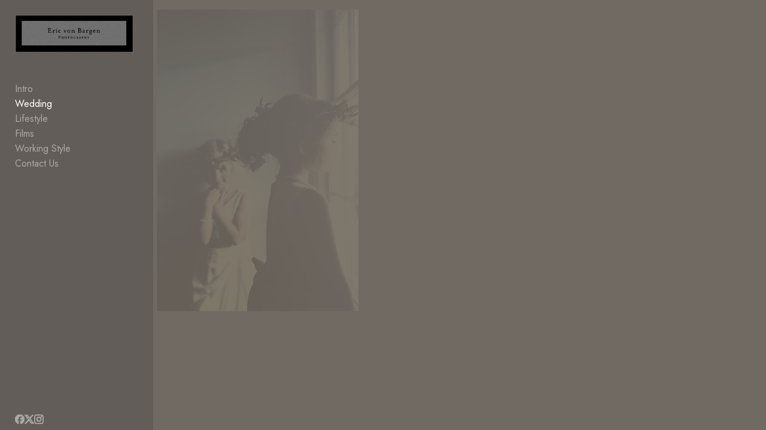

--- FILE ---
content_type: text/css; charset=utf-8
request_url: https://fonts.googleapis.com/css2?family=Hanken+Grotesk:wght@200;400;600&display=swap
body_size: -90
content:
/* cyrillic-ext */
@font-face {
  font-family: 'Hanken Grotesk';
  font-style: normal;
  font-weight: 200;
  font-display: swap;
  src: url(https://fonts.gstatic.com/s/hankengrotesk/v12/ieVn2YZDLWuGJpnzaiwFXS9tYtpQ59CxCis4UvI.woff2) format('woff2');
  unicode-range: U+0460-052F, U+1C80-1C8A, U+20B4, U+2DE0-2DFF, U+A640-A69F, U+FE2E-FE2F;
}
/* vietnamese */
@font-face {
  font-family: 'Hanken Grotesk';
  font-style: normal;
  font-weight: 200;
  font-display: swap;
  src: url(https://fonts.gstatic.com/s/hankengrotesk/v12/ieVn2YZDLWuGJpnzaiwFXS9tYtpS59CxCis4UvI.woff2) format('woff2');
  unicode-range: U+0102-0103, U+0110-0111, U+0128-0129, U+0168-0169, U+01A0-01A1, U+01AF-01B0, U+0300-0301, U+0303-0304, U+0308-0309, U+0323, U+0329, U+1EA0-1EF9, U+20AB;
}
/* latin-ext */
@font-face {
  font-family: 'Hanken Grotesk';
  font-style: normal;
  font-weight: 200;
  font-display: swap;
  src: url(https://fonts.gstatic.com/s/hankengrotesk/v12/ieVn2YZDLWuGJpnzaiwFXS9tYtpT59CxCis4UvI.woff2) format('woff2');
  unicode-range: U+0100-02BA, U+02BD-02C5, U+02C7-02CC, U+02CE-02D7, U+02DD-02FF, U+0304, U+0308, U+0329, U+1D00-1DBF, U+1E00-1E9F, U+1EF2-1EFF, U+2020, U+20A0-20AB, U+20AD-20C0, U+2113, U+2C60-2C7F, U+A720-A7FF;
}
/* latin */
@font-face {
  font-family: 'Hanken Grotesk';
  font-style: normal;
  font-weight: 200;
  font-display: swap;
  src: url(https://fonts.gstatic.com/s/hankengrotesk/v12/ieVn2YZDLWuGJpnzaiwFXS9tYtpd59CxCis4.woff2) format('woff2');
  unicode-range: U+0000-00FF, U+0131, U+0152-0153, U+02BB-02BC, U+02C6, U+02DA, U+02DC, U+0304, U+0308, U+0329, U+2000-206F, U+20AC, U+2122, U+2191, U+2193, U+2212, U+2215, U+FEFF, U+FFFD;
}
/* cyrillic-ext */
@font-face {
  font-family: 'Hanken Grotesk';
  font-style: normal;
  font-weight: 400;
  font-display: swap;
  src: url(https://fonts.gstatic.com/s/hankengrotesk/v12/ieVn2YZDLWuGJpnzaiwFXS9tYtpQ59CxCis4UvI.woff2) format('woff2');
  unicode-range: U+0460-052F, U+1C80-1C8A, U+20B4, U+2DE0-2DFF, U+A640-A69F, U+FE2E-FE2F;
}
/* vietnamese */
@font-face {
  font-family: 'Hanken Grotesk';
  font-style: normal;
  font-weight: 400;
  font-display: swap;
  src: url(https://fonts.gstatic.com/s/hankengrotesk/v12/ieVn2YZDLWuGJpnzaiwFXS9tYtpS59CxCis4UvI.woff2) format('woff2');
  unicode-range: U+0102-0103, U+0110-0111, U+0128-0129, U+0168-0169, U+01A0-01A1, U+01AF-01B0, U+0300-0301, U+0303-0304, U+0308-0309, U+0323, U+0329, U+1EA0-1EF9, U+20AB;
}
/* latin-ext */
@font-face {
  font-family: 'Hanken Grotesk';
  font-style: normal;
  font-weight: 400;
  font-display: swap;
  src: url(https://fonts.gstatic.com/s/hankengrotesk/v12/ieVn2YZDLWuGJpnzaiwFXS9tYtpT59CxCis4UvI.woff2) format('woff2');
  unicode-range: U+0100-02BA, U+02BD-02C5, U+02C7-02CC, U+02CE-02D7, U+02DD-02FF, U+0304, U+0308, U+0329, U+1D00-1DBF, U+1E00-1E9F, U+1EF2-1EFF, U+2020, U+20A0-20AB, U+20AD-20C0, U+2113, U+2C60-2C7F, U+A720-A7FF;
}
/* latin */
@font-face {
  font-family: 'Hanken Grotesk';
  font-style: normal;
  font-weight: 400;
  font-display: swap;
  src: url(https://fonts.gstatic.com/s/hankengrotesk/v12/ieVn2YZDLWuGJpnzaiwFXS9tYtpd59CxCis4.woff2) format('woff2');
  unicode-range: U+0000-00FF, U+0131, U+0152-0153, U+02BB-02BC, U+02C6, U+02DA, U+02DC, U+0304, U+0308, U+0329, U+2000-206F, U+20AC, U+2122, U+2191, U+2193, U+2212, U+2215, U+FEFF, U+FFFD;
}
/* cyrillic-ext */
@font-face {
  font-family: 'Hanken Grotesk';
  font-style: normal;
  font-weight: 600;
  font-display: swap;
  src: url(https://fonts.gstatic.com/s/hankengrotesk/v12/ieVn2YZDLWuGJpnzaiwFXS9tYtpQ59CxCis4UvI.woff2) format('woff2');
  unicode-range: U+0460-052F, U+1C80-1C8A, U+20B4, U+2DE0-2DFF, U+A640-A69F, U+FE2E-FE2F;
}
/* vietnamese */
@font-face {
  font-family: 'Hanken Grotesk';
  font-style: normal;
  font-weight: 600;
  font-display: swap;
  src: url(https://fonts.gstatic.com/s/hankengrotesk/v12/ieVn2YZDLWuGJpnzaiwFXS9tYtpS59CxCis4UvI.woff2) format('woff2');
  unicode-range: U+0102-0103, U+0110-0111, U+0128-0129, U+0168-0169, U+01A0-01A1, U+01AF-01B0, U+0300-0301, U+0303-0304, U+0308-0309, U+0323, U+0329, U+1EA0-1EF9, U+20AB;
}
/* latin-ext */
@font-face {
  font-family: 'Hanken Grotesk';
  font-style: normal;
  font-weight: 600;
  font-display: swap;
  src: url(https://fonts.gstatic.com/s/hankengrotesk/v12/ieVn2YZDLWuGJpnzaiwFXS9tYtpT59CxCis4UvI.woff2) format('woff2');
  unicode-range: U+0100-02BA, U+02BD-02C5, U+02C7-02CC, U+02CE-02D7, U+02DD-02FF, U+0304, U+0308, U+0329, U+1D00-1DBF, U+1E00-1E9F, U+1EF2-1EFF, U+2020, U+20A0-20AB, U+20AD-20C0, U+2113, U+2C60-2C7F, U+A720-A7FF;
}
/* latin */
@font-face {
  font-family: 'Hanken Grotesk';
  font-style: normal;
  font-weight: 600;
  font-display: swap;
  src: url(https://fonts.gstatic.com/s/hankengrotesk/v12/ieVn2YZDLWuGJpnzaiwFXS9tYtpd59CxCis4.woff2) format('woff2');
  unicode-range: U+0000-00FF, U+0131, U+0152-0153, U+02BB-02BC, U+02C6, U+02DA, U+02DC, U+0304, U+0308, U+0329, U+2000-206F, U+20AC, U+2122, U+2191, U+2193, U+2212, U+2215, U+FEFF, U+FFFD;
}


--- FILE ---
content_type: application/javascript
request_url: https://evbphoto.net/gallery-scripts/neon-gallery-main-v260128-006.js
body_size: 22696
content:
// ========================================
// NEON GALLERY MAIN - VERSION 260128-006
// ========================================
// Date: 2026-01-28 at 18:22:20
// Description: y
// ========================================
// Version Log:
// - Version bump for deployment
// - y
// ========================================

(async function() {
    console.log('=== NEON GALLERY MAIN LOADED ===');
    console.log('GALLERY VERSION: 260128-006');
    console.log('Timestamp:', new Date().toISOString());
    
    window.neonGalleryState = window.neonGalleryState || {};
    window.neonGalleryState.mainInitPromise = null;

   // Asynchronously check for editor mode and wait for DOM ready
const checkEditorModeAsync = async () => {
    // Wait for DOM to be ready if needed
    if (document.readyState === 'loading') {
      await new Promise(resolve => {
        document.addEventListener('DOMContentLoaded', resolve);
      });
    }
    
    // Wait for Parameters to be defined if needed
    if (!window.Parameters) {
      // Use a short timeout loop with a maximum wait time
      const maxWait = 1000;
      const startTime = performance.now();
      while (!window.Parameters) {
        if (performance.now() - startTime > maxWait) {
          console.log('Timeout waiting for Parameters, continuing without it');
          window.Parameters = {};
          break;
        }
        await new Promise(resolve => setTimeout(resolve, 20));
      }
    }
    
    // Initialize if needed
    window.Parameters = window.Parameters || {};
    
    // Only check if not already set
    if (window.Parameters.isInEditor === undefined) {
      // Check meta tag for inline value
      const editorMeta = document.querySelector('meta[name="hydra-editor-mode"]');
      if (editorMeta && editorMeta.content === 'true') {
        console.log('Hydra editor mode detected from meta tag');
        window.Parameters.isInEditor = true;
      } else if (window.Parameters.isHydra) {
        // Default to false for Hydra environment if not explicitly set
        window.Parameters.isInEditor = false;
      }
      
      // Check URL params as additional source
      const urlParams = new URLSearchParams(window.location.search);
      if (urlParams.get('editor') === 'true' || urlParams.get('isEditor') === 'true') {
        console.log('Editor mode detected from URL parameters');
        window.Parameters.isInEditor = true;
      }
      
      console.log('Editor mode check completed:', { isInEditor: window.Parameters.isInEditor });
    }
    
    return window.Parameters.isInEditor;
  };
  
  // Use the async function at the beginning
  await checkEditorModeAsync();


    function isHydraEnvironment() {
        console.log('Running Hydra environment detection');
        
        // Check for explicit Hydra flags - most reliable
        if (window.isHydraEnvironment === true || window.Parameters?.isHydra === true) {
          console.log('Explicit Hydra flag detected');
          return true;
        }
        
        // Check for site ID in various locations - strong indicator
        const hasSiteId = !!(
          window.Parameters?.siteId || 
          window.Parameters?.SiteId || 
          window.siteId || 
          document.querySelector('meta[name="hydra-site-id"]')?.getAttribute('content')
        );
        
        if (hasSiteId) {
          console.log('Site ID detected, confirming Hydra environment');
          return true;
        }
        
        // Check for Hydra auth token - strong indicator
        const hasAuthToken = !!(
          document.querySelector('meta[name="hydra-auth-token"]') || 
          localStorage.getItem('hydra_auth_token')
        );
        
        if (hasAuthToken) {
          console.log('Hydra auth token detected');
          return true;
        }
        
        // List of known Hydra domains
        const hydraDomains = ['hydra.press', 'pub.neonsky.com', 'neonsky.app', 'preview.neonsky.app'];
        
        // Check if current domain is in the list of Hydra domains
        const isHydraDomain = hydraDomains.some(domain => window.location.hostname.includes(domain));
        
        // Check URL parameters for explicit Hydra flags
        const urlParams = new URLSearchParams(window.location.search);
        const hasHydraUrlParam = urlParams.get('isHydra') === 'true' || urlParams.get('forceHydra') === 'true';
        
        // Check for Hydra flag in Parameters object
        const hasHydraFlag = window.Parameters?.isHydra === true || 
                            window.Parameters?.forceHydra === true;
        
        // Force detection via localStorage (for development/testing)
        const forceHydra = localStorage.getItem('force-hydra-env') === 'true';
        
        // Check for specific Hydra URL patterns
        const hasHydraUrlPattern = (window.location.pathname.includes('/gallery/') && isHydraDomain);
                                
        // Check for Hydra initialization parameters
        const hasHydraParams = window.location.search.includes('initialPageUuid') &&
                               window.location.search.includes('siteId');
        
        // For debugging
        console.log('Hydra detection details:', {
          hasSiteId,
          hasAuthToken,
          isHydraDomain,
          hasHydraUrlParam,
          hasHydraFlag,
          forceHydra,
          hasHydraUrlPattern,
          hasHydraParams,
          hostname: window.location.hostname,
          pathname: window.location.pathname,
          parameters: window.Parameters,
          search: window.location.search,
          siteId: window.Parameters?.siteId || window.siteId || document.querySelector('meta[name="hydra-site-id"]')?.getAttribute('content') || 'Not available'
        });
        
        // Consider it a Hydra environment if ANY of these conditions are true
        const result = hasSiteId || hasAuthToken || isHydraDomain || hasHydraUrlParam || hasHydraFlag || 
                      forceHydra || hasHydraUrlPattern || hasHydraParams;
        
        console.log('Is Hydra environment:', result);
        
        return result;
      }
  
  const coerceBoolean = (value) => {
    if (value === undefined || value === null) return undefined;
    if (typeof value === 'boolean') return value;
    if (typeof value === 'string') {
      const normalized = value.trim().toLowerCase();
      if (['true', '1', 'yes', 'on'].includes(normalized)) return true;
      if (['false', '0', 'no', 'off'].includes(normalized)) return false;
    }
    return Boolean(value);
  };

  const coerceNumber = (value) => {
    if (value === undefined || value === null || value === '') return undefined;
    if (typeof value === 'number') return Number.isFinite(value) ? value : undefined;
    const parsed = Number(value);
    return Number.isFinite(parsed) ? parsed : undefined;
  };

  function normalizeLayoutSettings(settings) {
    if (!settings || typeof settings !== 'object') return;

    if (!settings.layout || typeof settings.layout !== 'object') {
      settings.layout = {};
    }

    const layout = settings.layout;

    const layoutSelection = settings.layoutSelection !== undefined ? settings.layoutSelection : layout.selection;
    if (layoutSelection !== undefined) {
      settings.layoutSelection = layoutSelection;
      layout.selection = layoutSelection;
    }

    const layoutType = settings.layoutType !== undefined ? settings.layoutType : layout.type;
    if (layoutType !== undefined) {
      settings.layoutType = layoutType;
      layout.type = layoutType;
    }

    const columns = coerceNumber(settings.columns !== undefined ? settings.columns : layout.columns);
    if (columns !== undefined) {
      settings.columns = columns;
      layout.columns = columns;
    }

    const spacingSource = settings.spacing !== undefined ? settings.spacing : layout.spacing;
    if (spacingSource !== undefined) {
      const spacingNumber = coerceNumber(spacingSource);
      const finalSpacing = spacingNumber !== undefined ? spacingNumber : spacingSource;
      settings.spacing = finalSpacing;
      layout.spacing = finalSpacing;
    }

    const useRowsLayoutSource = settings.useRowsLayout !== undefined ? settings.useRowsLayout : layout.useRowsLayout;
    if (useRowsLayoutSource !== undefined) {
      const useRowsLayout = coerceBoolean(useRowsLayoutSource);
      settings.useRowsLayout = useRowsLayout;
      layout.useRowsLayout = useRowsLayout;
    }

    const itemsPerRow = coerceNumber(settings.itemsPerRow !== undefined ? settings.itemsPerRow : layout.itemsPerRow);
    if (itemsPerRow !== undefined) {
      settings.itemsPerRow = itemsPerRow;
      layout.itemsPerRow = itemsPerRow;
    }
  }

  // Helper to get auth token from meta tag - only called when needed
  function getHydraAuthToken() {
    const tokenMeta = document.querySelector('meta[name="hydra-auth-token"]');
    return tokenMeta ? tokenMeta.getAttribute('content') : null;
  }
  
  // Check if user is authenticated for editing in Hydra
  function isHydraAuthenticatedForEditing() {
    // Only check for token when explicitly called (not on page load)
    return isHydraEnvironment() && !!getHydraAuthToken();
  }


  function updateEditorMode(isEditor, authToken) {
    console.log('Updating editor mode:', { isEditor, hasToken: !!authToken });
    
    // Update window.Parameters
    if (window.Parameters) {
      const oldEditorMode = window.Parameters.isInEditor;
      window.Parameters.isInEditor = !!isEditor;
      
      // Only proceed if there's an actual change in editor mode
      if (oldEditorMode !== window.Parameters.isInEditor) {
        console.log(`Editor mode changed from ${oldEditorMode} to ${window.Parameters.isInEditor}`);
        
        // Store auth token if provided
        if (authToken) {
          // Store token in meta tag for other components to access
          let tokenMeta = document.querySelector('meta[name="hydra-auth-token"]');
          if (!tokenMeta) {
            tokenMeta = document.createElement('meta');
            tokenMeta.name = 'hydra-auth-token';
            document.head.appendChild(tokenMeta);
          }
          tokenMeta.content = authToken;
        }
        
        // Update editor button visibility
        const editorButton = document.getElementById('editorButton');
        if (editorButton) {
          editorButton.style.display = isEditor ? 'flex' : 'none';
        } else if (isEditor) {
          // Create editor button if it doesn't exist
          createEditorButton();
        }
      }
    }
  }
  
  // Listen for messages from parent frame
  window.addEventListener('message', function(event) {
    // You might want to verify the origin for security
    
    if (event.data && event.data.type === 'hydra-editor-mode') {
      // Update editor mode based on message
      updateEditorMode(event.data.isInEditor, event.data.authToken);
    }
  });
  
  // Notify parent when gallery is ready (if in an iframe)
  if (window.self !== window.top) {
    // We're in an iframe
    window.parent.postMessage({
      type: 'gallery-ready'
    }, '*');
    
    console.log('Sent gallery-ready message to parent');
  }

    // Initialize state if not exists
    window.neonGalleryState = window.neonGalleryState || {
        initialized: false,
        initializing: false,
        layout: {},
        resources: {}
    };

    // Verify container exists
    const container = document.getElementById('neon-gallery-container');
    if (!container) {
        console.error('Gallery container not found');
        return;
    }

    function createEditorButton() {
        // If we're in the Hydra environment, we need to use a different method
        const isHydraEnv = isHydraEnvironment();
        
        const svgCode = `
          <svg width="20" height="20" viewBox="0 0 24 24" fill="none" xmlns="http://www.w3.org/2000/svg">
            <path d="M9 5H7C5.89543 5 5 5.89543 5 7V19C5 20.1046 5.89543 21 7 21H9M15 5H17C18.1046 5 19 5.89543 19 7V9" stroke="#FFFFFF" stroke-width="2" stroke-linecap="round" stroke-linejoin="round"/>
            <path d="M14.902 20.3343L12.7153 20.7716L13.1526 18.585C13.1914 18.3914 13.2865 18.2136 13.4261 18.074L17.5 14L19.5 12L21.4869 13.9869L19.4869 15.9869L15.413 20.0608C15.2734 20.2004 15.0956 20.2956 14.902 20.3343Z" stroke="#FFFFFF" stroke-width="2" stroke-linecap="round" stroke-linejoin="round"/>
            <path d="M9 5C9 3.89543 9.89543 3 11 3H13C14.1046 3 15 3.89543 15 5V7H9V5Z" stroke="#FFFFFF" stroke-width="2" stroke-linecap="round" stroke-linejoin="round"/>
          </svg>
        `;
      
        const editorButton = document.createElement('div');
        editorButton.id = 'editorButton';
        editorButton.style.position = 'fixed';
        // Position below Horizontal Menu header if it exists, otherwise at 60vh
        const isHorizontalMenu = document.body.classList.contains('menu-layout-horizontal');
        let headerHeight = '60vh'; // Default fallback for non-horizontal layouts
        
        if (isHorizontalMenu) {
            // Get the actual computed height of the mobile header
            const mobileHeader = document.querySelector('.mobile-header');
            if (mobileHeader) {
                const computedHeight = window.getComputedStyle(mobileHeader).height;
                headerHeight = computedHeight || '60px'; // Fallback to 60px if computed height is invalid
            } else {
                // Fallback: try to get CSS variable value
                const cssVar = getComputedStyle(document.documentElement).getPropertyValue('--mobile-header-height');
                headerHeight = cssVar ? cssVar.trim() : '60px';
            }
        }
        
        editorButton.style.top = headerHeight;
        editorButton.style.right = '22px';
        editorButton.style.cursor = 'pointer';
        editorButton.style.display = 'none'; // Start hidden, will be controlled by visibility logic
        editorButton.style.zIndex = '100003'; // Above autoplay lightbox elements (z-index 100001-100002)
        editorButton.style.backgroundColor = '#888888'; // Darker grey to match other edit icons
        editorButton.style.padding = '8px'; // Match main edit icon padding
        editorButton.style.border = 'none'; // No border
        editorButton.style.borderRadius = '0px'; // Square corners
        editorButton.style.width = '36px'; // Match main edit icon size
        editorButton.style.height = '36px'; // Match main edit icon size
        editorButton.style.alignItems = 'center'; // Center vertically
        editorButton.style.justifyContent = 'center'; // Center horizontally
        editorButton.style.transition = 'background-color 0.2s ease'; // Smooth hover transition
        editorButton.style.boxSizing = 'border-box'; // Ensure padding is included in dimensions
        editorButton.innerHTML = svgCode;
      
        // Make sure the click handler works in Hydra environment
        editorButton.addEventListener('click', function() {
          console.log('Editor button clicked');
          
          // In Hydra environment, we might need a different approach
          if (isHydraEnv) {
            const authToken = getHydraAuthToken();
            console.log('Opening options with Hydra auth:', { 
              hasAuthToken: !!authToken 
            });
            
            // Make sure we have the auth token before proceeding
            if (!authToken) {
              console.warn('No auth token available for options panel');
              // We might need to request auth from parent frame
              if (window.self !== window.top) {
                window.parent.postMessage({
                  type: 'request-auth-token'
                }, '*');
                return;
              }
            }
          }
          
          // Open options panel with whatever method is available
          if (typeof window.openOptionsOverlay === 'function') {
            window.openOptionsOverlay();
          } else if (typeof window.showOptionsPanel === 'function') {
            window.showOptionsPanel();
          } else {
            console.error('No method available to open options panel');
          }
        });
      
        // Insert the editor button into the gallery wrapper or body
        const galleryWrapper = document.querySelector('.gallery-wrapper');
        if (galleryWrapper) {
          galleryWrapper.appendChild(editorButton);
        } else {
          document.body.appendChild(editorButton);
        }
        
        console.log('Editor button created, visible:', window.Parameters?.isInEditor);
        return editorButton;
      }



    // Wait for DWB widget registration
    await new Promise(resolve => setTimeout(resolve, 100));

    // Required third-party dependencies
function loadScript(src, timeout = 10000) {
    console.log(`Starting script load: ${src}`);
    return new Promise((resolve, reject) => {
        const script = document.createElement('script');
        script.src = src;
        
        // Add timeout
        const timeoutId = setTimeout(() => {
            console.warn(`Script load timeout: ${src}`);
            reject(new Error(`Script load timed out: ${src}`));
        }, timeout);

        script.onload = () => {
            console.log(`Script loaded successfully: ${src}`);
            clearTimeout(timeoutId);
            resolve();
        };

        script.onerror = (error) => {
            console.error(`Script load error: ${src}`, error);
            clearTimeout(timeoutId);
            reject(error);
        };

        document.head.appendChild(script);
    });
}

    console.error('🔍 BEFORE line 361 - window.neonGalleryConfig.isPerma:', window.neonGalleryConfig?.isPerma, 'permaURL:', window.neonGalleryConfig?.permaURL);
    
    // Capture values before overwriting
    const preservedIsPerma = window.neonGalleryConfig?.isPerma;
    const preservedPermaURL = window.neonGalleryConfig?.permaURL;
    const preservedTxId = window.neonGalleryConfig?.txId;
    
    window.neonGalleryConfig = {
        useData: true,
        useCDN: true,
        version: 'dev',
        forceReload: false,
        isPerma: preservedIsPerma || false,
        permaURL: preservedPermaURL || '',
        txId: preservedTxId || '',
        embedJSON: `{
            "layoutType": "grid",
            "manualCollectionName": "mod",
            "spacing": 3.9,
            "showDescription": true,
            "showTextBlock": false,
            "columns": 3,
            "navigationMode": "dynamicCursor",
            "fixedHeroImage": false,
            "lightboxOnMobile": false,
            "fadeDuration": 500,
            "fadeInDuration": 100,
            "descriptionTextColor": "0, 0, 0",
            "gridImageOverlayColor": "48, 166, 84",
            "gridImageOverlayOpacity": 0.6,
            "lightboxBgColor": "255, 255, 255",
            "lightboxBgOpacity": 1,
            "lightboxCloseColor": "54, 54, 54",
            "lightboxArrowColor": "255, 255, 255",
            "useTitles": true,
            "useLinks": false,
            "desktopTitleDisplayMode": "overlay",
            "titleTextAlign": "right",
            "showDescriptionInOverlay": false,
            "includeRolloverImageInOverlay": false,
            "filterMenuEnabled": false,
            "filterMenuCollectionNames": {
                "0": "upwall",
                "1": "jellyfish-1",
                "2": "big"
            },
            "filterMenuTitles": {
                "0": "yep",
                "1": "yo",
                "2": "yoohoo"
            },
            "filterMenuStyle": "dropdown",
            "rolloverSwap": false,
            "rolloverCollectionNames": {
                "0": "jellyfish-1",
                "1": "small",
                "2": "big"
            },
            "openMultipleLightboxes": false,
            "batchSize": 20,
            "horizontalScrollerText": "<ol><li><strong>hello text 77780</strong></li></ol>"
        }`
    };
    
    console.error('🔍 AFTER line 361 - window.neonGalleryConfig.isPerma:', window.neonGalleryConfig?.isPerma, 'permaURL:', window.neonGalleryConfig?.permaURL);

    function getPageParameters() {
        if (window.Parameters) {
            console.log('Using existing dwb parameters');
            return {
                SiteAlias: window.Parameters.SiteAlias,
                siteID: window.Parameters.siteID,
                InitialPageUuid: window.Parameters.InitialPageUuid,
                InitialPageAlias: window.Parameters.InitialPageAlias,
                isInEditor: window.Parameters.isInEditor
            };
        }
        return Promise.resolve(null);
    }

        // Main initialization function
        (async function initGallery() {
            console.log('=== Main Entry Point: Gallery Initialization Start ===');
            
            // Ensure neonGalleryState is initialized
            if (!window.neonGalleryState) {
                window.neonGalleryState = {
                    initialized: false,
                    initializing: false,
                    lastInitAttempt: null,
                    resources: {
                        js: null,
                        css: null,
                        timestamp: null,
                        version: null
                    },
                    mainInitPromise: null
                };
            }
            
            // Check if initialization is already in progress
            if (window.neonGalleryState.mainInitPromise) {
                console.log('Main initialization already in progress, returning existing promise');
                return window.neonGalleryState.mainInitPromise;
            }
            
            // Create a single initialization promise
            window.neonGalleryState.mainInitPromise = (async () => {
                try {
                    // First load required dependencies
                    await Promise.all([
                        // CryptoJS is already loaded by the main page from CDN
                    ]);
                    
                    // Check for utils with attempt counter
                    const maxAttempts = 50;
                    let attempts = 0;
                    
                    while (!window.neonGalleryUtils && attempts < maxAttempts) {
                        await new Promise(resolve => setTimeout(resolve, 100));
                        attempts++;
                    }
                    
                    if (!window.neonGalleryUtils) {
                        console.error('Gallery utilities failed to load after 5 seconds');
                        return;
                    }
                    
                    // Set up Parameters
                    window.Parameters = await getPageParameters();
                    
                    // Single path to initialization
                    try {
                        // This will be our one and only call to initialization
                        await window.neonGalleryUtils.initGalleryConfig('neon-gallery-container', window.neonGalleryConfig);
                        console.log('Gallery initialization completed successfully');
                        
                        // Handle Gun initialization based on mode
                        if (window.neonGalleryConfig.useCDN && !window.Parameters?.isInEditor) {
                            console.log('CDN mode - deferring Gun initialization');
                        } else if (window.Parameters?.isInEditor) {
                            const gun = window.neonGalleryUtils.getGunInstance();
                            if (gun) {
                                console.log('Gun initialized for editor mode');
                            }
                        }
                    } catch (error) {
                        console.error('Failed to initialize gallery:', error);
                    }
                } catch (error) {
                    console.error('Gallery initialization error:', error);
                }
            })();
            
            return window.neonGalleryState.mainInitPromise;
        })().catch(console.error);




window.neonGalleryState = {
    initialized: false,
    initializing: false,
    lastInitAttempt: null,
    resources: {
        js: null,
        css: null,
        timestamp: null,
        version: null
    }
};

// NEON Gun instance management with SEA support

const gunInstance = {
    _instance: null,
    _authHandler: null,
    _initialized: false,

    get: function() {
        console.log('Gun instance get() called:', {
            hasConfig: !!window.neonGalleryConfig,
            configState: window.neonGalleryConfig,
            isInEditor: window.Parameters?.isInEditor,
            loadingOptions: window.loadingGalleryOptions,
            isInitialized: this._initialized,
            hasInstance: !!this._instance
        });
    
        // Only proceed with Gun initialization if needed
        if (!this._initialized) {
            this._initialized = true;
            
            // Check for existing instance first
            if (window.gunInstance) {
                console.log('Found global Gun instance, caching locally');
                this._instance = window.gunInstance;
                
                if (!this._authHandler && this._instance) {
                    this.setupAuthHandler();
                }
                
                return this._instance;
            }
    
            // Initialize new instance if we're in editor mode or loading options
            if (window.Parameters?.isInEditor || window.loadingGalleryOptions) {
                console.log('Creating new Gun instance');
                try {
                    this._instance = Gun({
                        localStorage: false, 
                        peers: [
                            "https://hvg-peer.fly.dev/gun" 
                        ],
                        radisk: true,
                        indexedDB: true,
                        radmem: false,
                        worker: true,
                        axe: false,
                        wait: 500,
                        gap: 100
                    });
    
                    window.gunInstance = this._instance;
                    
                    if (this._instance && !this._authHandler) {
                        this.setupAuthHandler();
                    }
                } catch (error) {
                    console.error('Error initializing Gun:', error);
                    this._instance = null;
                }
            } else {
                console.log('Skipping Gun initialization - not needed');
                this._instance = null;
            }
        }
    
        return this._instance;
    },

    setupAuthHandler: function() {
        if (!this._instance) return;
        
        try {
            this._authHandler = this._instance.on('auth', ack => {
                console.log('Gun auth event:', {
                    err: ack.err,
                    hasSea: !!ack.sea,
                    seaKeys: ack.sea ? Object.keys(ack.sea) : [],
                    pub: ack.sea?.pub
                });
            });
        } catch (error) {
            console.error('Error setting up auth handler:', error);
        }
    },

    clearAuth: function() {
        if (this._instance && this._instance.user) {
            try {
                this._instance.user().leave();
                return new Promise(resolve => setTimeout(resolve, 200));
            } catch (error) {
                console.error('Error clearing auth:', error);
                return Promise.resolve();
            }
        }
        return Promise.resolve();
    }
};

// Don't auto-initialize - let it be lazy loaded
window.gunInstance = null;

// Create centralized gallery utilities
window.neonGalleryUtils = {

    isInitialized: function() {
        return !!window.neonGalleryState?.initialized;
    },
    
    versions: {
        live: {
            cdn: {
                js: 'https://cdn.neonsky.app/neon-gallery-hp-hydra-v260128-006.js',
                css: 'https://cdn.neonsky.app/neon-gallery-hp-hydra-v260128-006.css',
                optionsJs: 'https://cdn.neonsky.app/galleryOptions-hp-hydra-v260128-006.js',
                optionsCss: 'https://cdn.neonsky.app/galleryOptions-hp-hydra-v260128-006.css'
            },
            dbKey: 'live'
        },
        dev: {
            cdn: {
                js: 'https://cdn.neonsky.app/neon-gallery-hp-hydra-v260128-006.js',
                css: 'https://cdn.neonsky.app/neon-gallery-hp-hydra-v260128-006.css',
                optionsJs: 'https://cdn.neonsky.app/galleryOptions-hp-hydra-v260128-006.js',
                optionsCss: 'https://cdn.neonsky.app/galleryOptions-hp-hydra-v260128-006.css'
            },
            dbKey: 'dev'
        }
    },

    // Default configuration
    defaultConfig: {
        adminUsername: 'galleryManager',
        disableCache: false,
        disablePreload: true,
        disableResourceCache: false,
        enableSubscription: false, 
        subscriptionType: 'cache', // 'cache' or 'init'
        layoutType: 'grid',
        columns: 3,
        spacing: 2,
        navigationMode: 'dynamicCursor',
        lightboxOnMobile: false,
        showTextBlock: false,
        fadeDuration: 500,
        fadeInDuration: 100,
        descriptionTextColor: '0, 0, 0',
        gridImageOverlayColor: '130, 130, 130',
        gridImageOverlayOpacity: 0.5,
        lightboxBgColor: '255, 255, 255',
        lightboxBgOpacity: 1,
        lightboxCloseColor: '0,0,0',
        lightboxArrowColor: '0,0,0',
        swipeThreshold: 50,
        useTitles: false,
        useLinks: false,
        desktopTitleDisplayMode: 'overlay',
        titleTextAlign: 'center',
        showDescription: false,
        displayAllInfo: false,
        showDescriptionInOverlay: false,
        includeRolloverImageInOverlay: true,
        filterMenuEnabled: false,
        filterMenuStyle: 'dropdown',
        filterMenuTitles: {},
        filterMenuCollectionNames: {},
        rolloverSwap: false,
        rolloverCollectionNames: {},
        openMultipleLightboxes: false,
        batchSize: 20,
        fixedHeroImage: false
    },
    
    getGunInstance: function() {
        // Only initialize if explicitly needing Gun (Options panel or editor)
        if (!window.neonGalleryConfig) {
            console.log('No gallery config available - skipping Gun initialization');
            return null;
        }
     
        // Initialize Gun for editor mode or when loading options
        if (window.Parameters?.isInEditor || window.loadingGalleryOptions) {
            console.log('Initializing Gun for editor/options mode');
            return gunInstance.get();
        }
     
        // Otherwise, don't initialize Gun
        console.log('Gun initialization not needed');
        return null;
     },

    getVersionConfig(version) {
        version = (version || 'dev').toLowerCase();
        console.log('Getting version config for:', version);
        
        // Explicitly check version and handle default
        let config;
        if (version === 'dev') {
            config = this.versions.dev;
        } else if (version === 'live') {
            config = this.versions.live;
        } else {
            console.warn('Invalid version specified, defaulting to dev:', version);
            config = this.versions.dev;
        }
    
        console.log('Selected version config:', {
            requestedVersion: version,
            selectedVersion: config === this.versions.dev ? 'dev' : 'live',
            urls: {
                optionsJs: config.cdn.optionsJs,
                js: config.cdn.js
            }
        });
    
        return config;
    },


    async getGalleryHash(siteAlias, pageUuid) {
        // Check if we're in a Hydra environment
        const isHydra = isHydraEnvironment();
        
        // Try to get siteId from multiple places
        let siteId = window.Parameters?.siteId || 
                    window.Parameters?.SiteId || 
                    window.siteId || 
                    document.querySelector('meta[name="hydra-site-id"]')?.getAttribute('content');
        
        let hashInput;
        if (isHydra && siteId) {
          // Use siteId for consistent hashing across environments
          hashInput = `${siteId}_${pageUuid}`;
          console.log(`Using siteId for hash input: "${hashInput}"`);
        } else if (isHydra) {
          // Fallback to canonical domain for backward compatibility
          hashInput = `hydra.press_${pageUuid}`;
          console.log(`Using canonical domain for hash input: "${hashInput}"`);
        } else {
          hashInput = `${siteAlias}_${pageUuid}`;
          console.log(`Using standard hash input: "${hashInput}"`);
        }
        
        // Generate hash using existing method
        const encoder = new TextEncoder();
        const data = encoder.encode(hashInput);
        const hashBuffer = await crypto.subtle.digest('SHA-256', data);
        
        // Convert to hex string
        const hashArray = Array.from(new Uint8Array(hashBuffer));
        const hashHex = hashArray.map(b => b.toString(16).padStart(2, '0')).join('');
        
        console.log(`Generated gallery hash: "${hashHex}"`);
        return hashHex;
      },

  async cacheResources(resources, version) {
    if (this.defaultConfig.disableResourceCache) {
        console.log('Resource caching disabled');
        return;
    }

    try {
        sessionStorage.setItem(`neonGallery_js_${version}`, resources.jsContent);
        sessionStorage.setItem(`neonGallery_css_${version}`, resources.cssContent);
        if (resources.optionsJs) {
            sessionStorage.setItem(`neonGallery_options_${version}`, resources.optionsJs);
        }
        if (resources.optionsCss) {
            sessionStorage.setItem(`neonGallery_optionscss_${version}`, resources.optionsCss);
        }
        sessionStorage.setItem('neonGallery_version', version);

        window.neonGalleryState.resources = {
            js: resources.jsContent,
            css: resources.cssContent,
            options: resources.optionsJs,
            optionsCss: resources.optionsCss,
            version: version
        };

        console.log(`Cached gallery resources version: ${version}`);
    } catch (e) {
        console.warn('Failed to cache resources:', e);
    }
},

async getCachedResources(version) {
    if (this.defaultConfig.disableResourceCache) {
        console.log('Resource cache check skipped - caching disabled');
        return null;
    }

    if (window.neonGalleryState.resources.js && 
        window.neonGalleryState.resources.css && 
        window.neonGalleryState.resources.version === version) {
        
        return {
            jsContent: window.neonGalleryState.resources.js,
            cssContent: window.neonGalleryState.resources.css,
            optionsJs: window.neonGalleryState.resources.options,
            optionsCss: window.neonGalleryState.resources.optionsCss
        };
    }

    const cachedVersion = sessionStorage.getItem('neonGallery_version');
    if (!cachedVersion || cachedVersion !== version) return null;

    const jsContent = sessionStorage.getItem(`neonGallery_js_${version}`);
    const cssContent = sessionStorage.getItem(`neonGallery_css_${version}`);
    const optionsJs = sessionStorage.getItem(`neonGallery_options_${version}`);
    const optionsCss = sessionStorage.getItem(`neonGallery_optionscss_${version}`);

    if (!jsContent || !cssContent) return null;

    return { jsContent, cssContent, optionsJs, optionsCss };
},


async loadGallerySettings() {
    console.log('=== loadGallerySettings Start ===');
    const siteAlias = window.Parameters?.SiteAlias;
    const initialPageUuid = window.Parameters?.InitialPageUuid;
    const isInEditor = window.Parameters?.isInEditor;
    const adminUsername = window.neonGalleryUtils?.defaultConfig?.adminUsername;
    
    console.log('Initialization Parameters:', { 
      siteAlias, 
      initialPageUuid, 
      isInEditor,
      isHydra: isHydraEnvironment?.() || false
    });
  
    // The Edition Publisher relies on this global variable
    window.neonGalleryInitialPageUuid = initialPageUuid;
  
    if (!siteAlias || !initialPageUuid) {
      console.error('Missing siteAlias or initialPageUuid parameter');
      return null;
    }
  
// Check if we're in the Hydra environment
if (isHydraEnvironment()) {
    console.log('Hydra environment detected, loading from KV store');
    
    // Get the pageUuid from Parameters
    const pageUuid = window.Parameters?.InitialPageUuid;
    
    // IMPROVED: Try multiple places for siteId with detailed logging
    let siteId = null;
    
    // Try window.Parameters.siteId (lowercase)
    if (window.Parameters?.siteId) {
      siteId = window.Parameters.siteId;
      console.log('Found siteId in window.Parameters.siteId:', siteId);
    }
    // Try window.Parameters.SiteId (uppercase S)
    else if (window.Parameters?.SiteId) {
      siteId = window.Parameters.SiteId;
      console.log('Found siteId in window.Parameters.SiteId:', siteId);
    }
    // Try global window.siteId
    else if (window.siteId) {
      siteId = window.siteId;
      console.log('Found siteId in window.siteId:', siteId);
    }
    // Try meta tag
    else {
      const metaSiteId = document.querySelector('meta[name="hydra-site-id"]')?.getAttribute('content');
      if (metaSiteId) {
        siteId = metaSiteId;
        console.log('Found siteId in meta tag:', siteId);
      } else {
        console.warn('No siteId found in any location');
      }
    }
    
    if (!pageUuid) {
      console.error('Missing InitialPageUuid parameter');
      return null;
    }
    
    console.log('Loading gallery settings with parameters:', {
      pageUuid,
      siteId: siteId || 'Not available'
    });
    
    // Use gallery-config endpoint
    try {
      const apiEndpoint = `/api/gallery-config/${pageUuid}`;
      console.log('Fetching gallery settings from:', apiEndpoint);
      
      const response = await fetch(apiEndpoint, {
        headers: {
          'Accept': 'application/json',
          'X-Hydra-Request': 'true'
        }
      });
  
      if (response.ok) {
        const settings = await response.json();
        console.log('Successfully loaded settings from Hydra KV store');
        return settings;
      } else {
        console.warn('Failed to load settings from Hydra KV store:', response.status);
      }
    } catch (error) {
      console.error('Error loading from Hydra KV store:', error);
    }
    
    // Fall back to other loading methods if this fails
  }
  
    // Original gallery loading logic continues below
    console.log('Using admin username:', adminUsername);
  
    const galleryHash = await this.getGalleryHash(siteAlias, initialPageUuid);
    console.log('Generated gallery hash:', galleryHash);
  
    // Skip cache in editor mode
    if (isInEditor) {
      console.log('Editor mode detected, bypassing cache');
      return window.neonGalleryUtils.loadGalleryDataFromSources(galleryHash);
    }
    
    // Check cache
    const cacheKey = `gallery_data_${galleryHash}`;
    try {
      const cachedData = sessionStorage.getItem(cacheKey);
      if (cachedData) {
        const { data, timestamp } = JSON.parse(cachedData);
        
        // Validate cache (1 hour expiry)
        if (Date.now() - timestamp < 3600000) {
          console.log('Using cached gallery data');
          return data;
        } else {
          console.log('Cache expired, clearing');
          sessionStorage.removeItem(cacheKey);
        }
      }
    } catch (error) {
      console.warn('Cache read error:', error);
      sessionStorage.removeItem(cacheKey);
    }
  
    // Try CDN if enabled
    if (window.neonGalleryConfig.useCDN) {
      // CDN loading logic...
      console.log('=== Attempting to load from CDN ===');
      try {
        const timestamp = new Date().getTime();
        const jsonUrl = `https://d1qcck9la97wzr.cloudfront.net/${galleryHash}.json?t=${timestamp}`;
        
        const response = await fetch(jsonUrl);
        if (response.ok) {
          const data = await response.json();
          if (data && Object.keys(data).length > 1) {
            console.log('CDN data loaded successfully');
            
            // Cache the valid data
            try {
              const cacheData = {
                data: data,
                timestamp: Date.now()
              };
              sessionStorage.setItem(cacheKey, JSON.stringify(cacheData));
              console.log('Gallery data cached successfully');
            } catch (error) {
              console.warn('Error caching gallery data:', error);
            }
            
            return data;
          }
        }
      } catch (error) {
        console.error('Error loading from CDN:', error);
      }
    }
  
    // Continue with existing loading logic...
    return this.loadGalleryDataFromSources(galleryHash);
  },

async preloadAllSiteGalleries() {
        console.log('=== Starting Site-Wide Gallery Preload ===');
        const siteAlias = window.Parameters?.SiteAlias;
        const adminUsername = this.defaultConfig.adminUsername;

        if (!siteAlias || !adminUsername) {
            console.log('Missing required parameters for preload');
            return;
        }

        try {
            const gun = this.getGunInstance();
            const siteUsername = `user_${adminUsername}_${siteAlias}`;

            // Get site user's pub key
            const userPub = await new Promise(resolve => {
                gun.get(`~@${siteUsername}`).once(user => {
                    console.log('Site user lookup for preload:', {
                        siteUsername,
                        hasUser: !!user,
                        userKeys: user ? Object.keys(user) : []
                    });
                    const pubKey = user ? 
                        Object.keys(user).find(key => key.startsWith('~'))?.substring(1) : null;
                    resolve(pubKey);
                });
            });

            if (!userPub) {
                console.log('No pub key found for site user, skipping preload');
                return;
            }

            // Get all galleries for this site user
            const galleries = await new Promise(resolve => {
                gun.get(`~${userPub}`)
                   .get('galleries')
                   .once(data => {
                       console.log('Found site galleries:', {
                           hasData: !!data,
                           galleryCount: data ? Object.keys(data).filter(k => k !== '_' && k !== '#').length : 0
                       });
                       resolve(data);
                   });
            });

            if (!galleries) {
                console.log('No galleries found for site');
                return;
            }

            // Filter out Gun.js metadata keys and prepare gallery data
            const galleryHashes = Object.keys(galleries).filter(key => 
                key !== '_' && key !== '#' && key !== '>' && key !== 'put'
            );

            console.log(`Preloading ${galleryHashes.length} galleries for site ${siteAlias}`);

            // Load all galleries in parallel and cache them
            const preloadPromises = galleryHashes.map(async hash => {
                try {
                    // Check cache first
                    const cacheKey = `gallery_data_${hash}`;
                    const cachedData = sessionStorage.getItem(cacheKey);
                    if (cachedData) {
                        const { timestamp } = JSON.parse(cachedData);
                        if (Date.now() - timestamp < 3600000) { // 1 hour cache
                            console.log(`Gallery ${hash} already cached`);
                            return;
                        }
                    }

                    // Load from protected space
                    const galleryData = await new Promise(resolve => {
                        gun.get(`~${userPub}`)
                           .get('galleries')
                           .get(hash)
                           .once(data => {
                               console.log(`Loaded gallery ${hash}:`, {
                                   hasData: !!data,
                                   dataKeys: data ? Object.keys(data) : []
                               });
                               resolve(data);
                           });
                    });

                    // Cache if valid
                    if (galleryData && Object.keys(galleryData).length > 1) {
                        const cacheData = {
                            data: galleryData,
                            timestamp: Date.now()
                        };
                        sessionStorage.setItem(cacheKey, JSON.stringify(cacheData));
                        console.log(`Cached gallery ${hash}`);
                    }

                    return { hash, data: galleryData };
                } catch (error) {
                    console.error(`Failed to preload gallery ${hash}:`, error);
                }
            });

            const results = await Promise.allSettled(preloadPromises);
            
            console.log('Preload complete:', {
                total: galleryHashes.length,
                succeeded: results.filter(r => r.status === 'fulfilled').length,
                failed: results.filter(r => r.status === 'rejected').length
            });

        } catch (error) {
            console.error('Gallery preload failed:', error);
        }
    },

// Separate function to load from all sources
async loadGalleryDataFromSources(galleryHash) {
    if (window.neonGalleryConfig?.forceReload) {
        console.log('Force reload requested, clearing all caches');
        sessionStorage.removeItem(`gallery_data_${galleryHash}`);
        window.neonGalleryState.initialized = false;
        window.loadedCollectionData = [];
        window.currentLoadIndex = 0;
        
        // Clear any existing blob URLs
        if (window.neonGalleryState?.blobUrls) {
            window.neonGalleryState.blobUrls.forEach(url => {
                try {
                    URL.revokeObjectURL(url);
                } catch (e) {
                    console.warn('Error revoking blob URL:', e);
                }
            });
            window.neonGalleryState.blobUrls.clear();
        }
    }

   let galleryData = null;
   let dataSource = null;

   // Handle CDN-first path when useCDN is true
   if (window.neonGalleryConfig?.useCDN && !window.Parameters?.isInEditor) {
       try {
           console.log('\n=== Loading directly from CDN ===');
           const timestamp = new Date().getTime();
           const jsonUrl = `https://d1qcck9la97wzr.cloudfront.net/${galleryHash}.json?t=${timestamp}`;
           
           const response = await fetch(jsonUrl);
           if (response.ok) {
               galleryData = await response.json();
               if (galleryData && Object.keys(galleryData).length > 1) {
                   console.log('Successfully loaded from CDN');
                   dataSource = 'cdn';
                   this.cacheGalleryData(galleryHash, galleryData, dataSource);
                   return galleryData;
               }
           }
       } catch (error) {
           console.error('Error loading from CDN:', error);
       }
   } else {
       // Original protected space path for non-CDN or editor mode
       try {
           console.log('\n=== Attempting to load from site user space (Primary) ===');
           const gun = this.getGunInstance();
           
           await this._ensureGunConnection(gun);
           
           const siteUsername = `user_${this.defaultConfig.adminUsername}_${window.Parameters.SiteAlias}`;
           
           const userPub = await new Promise(resolve => {
               let responded = false;
               gun.get(`~@${siteUsername}`).once(user => {
                   if (!responded) {
                       responded = true;
                       const pubKey = user ? 
                           Object.keys(user).find(key => key.startsWith('~'))?.substring(1) : null;
                       resolve(pubKey);
                   }
               });
               setTimeout(() => {
                   if (!responded) {
                       responded = true;
                       console.log('User lookup timed out');
                       resolve(null);
                   }
               }, 4000);
           });

           if (userPub) {
               galleryData = await new Promise((resolve) => {
                   let responded = false;
                   gun.get(`~${userPub}`)
                      .get('galleries')
                      .get(galleryHash)
                      .once((data) => {
                           if (!responded) {
                               responded = true;
                               console.log('Protected space data:', {
                                   hasData: !!data,
                                   dataKeys: data ? Object.keys(data) : []
                               });
                               resolve(data);
                           }
                      });
                   setTimeout(() => {
                       if (!responded) {
                           responded = true;
                           console.log('Protected space request timed out');
                           resolve(null);
                       }
                   }, 4000);
               });

               if (galleryData && Object.keys(galleryData).length > 1) {
                   console.log('Successfully loaded from protected space');
                   dataSource = 'protected';
                   this.cacheGalleryData(galleryHash, galleryData, dataSource);
                   return galleryData;
               }
           }
       } catch (error) {
           console.error('Error loading from protected space:', error);
       }

       // Try CDN as fallback for non-CDN path
       if (window.neonGalleryConfig.useCDN) {
           try {
               console.log('\n=== Attempting to load from CDN ===');
               const timestamp = new Date().getTime();
               const jsonUrl = `https://d1qcck9la97wzr.cloudfront.net/${galleryHash}.json?t=${timestamp}`;
               
               const response = await fetch(jsonUrl);
               if (response.ok) {
                   galleryData = await response.json();
                   if (galleryData && Object.keys(galleryData).length > 1) {
                       console.log('Successfully loaded from CDN');
                       dataSource = 'cdn';
                       this.cacheGalleryData(galleryHash, galleryData, dataSource);
                       return galleryData;
                   }
               }
           } catch (error) {
               console.error('Error loading from CDN:', error);
           }
       }

       // Public space as last resort
       try {
           console.log('\n=== Attempting to load from public space (Fallback) ===');
           const gun = this.getGunInstance();
           
           galleryData = await new Promise((resolve) => {
               let responded = false;
               gun.get('embeddedGalleries')
                  .get(galleryHash)
                  .once((data) => {
                       if (!responded) {
                           responded = true;
                           resolve(data);
                       }
                  });
               setTimeout(() => {
                   if (!responded) {
                       responded = true;
                       resolve(null);
                   }
               }, 1500);
           });

           if (galleryData && Object.keys(galleryData).length > 1) {
               console.log('Successfully loaded from public space');
               dataSource = 'public';
               this.cacheGalleryData(galleryHash, galleryData, dataSource);
               return galleryData;
           }
       } catch (error) {
           console.error('Error loading from public space:', error);
       }
   }

   // Final fallback to embedded config
   console.log('\n=== Using embedded configuration ===');
   return window.neonGalleryConfig;
},

/*
// Add reconnection helper
    async _ensureGunConnection(gun) {
        return new Promise((resolve) => {
            const testNode = `connectionTest_${Date.now()}`;
            let responded = false;
            
            gun.get(testNode).put({ ping: Date.now() }, ack => {
                if (!responded) {
                    responded = true;
                    if (ack.err) {
                        this._reconnectGun(gun).then(resolve);
                    } else {
                        resolve();
                    }
                }
            });

            setTimeout(() => {
                if (!responded) {
                    responded = true;
                    this._reconnectGun(gun).then(resolve);
                }
            }, 1500);
        });
    },

    async _reconnectGun(gun) {
        console.log('Attempting to reconnect Gun.js...');
        gun.opt({
            peers: ["https://hvg-peer.fly.dev/gun"],
            file: false,
            localStorage: false,
            multicast: false
        });
        await new Promise(resolve => setTimeout(resolve, 1000));
    },

    */

cacheGalleryData(galleryHash, data, source) {
    try {
        console.log(`Caching gallery data from ${source}:`, {
            hash: galleryHash,
            source: source,
            dataKeys: Object.keys(data),
            timestamp: Date.now()
        });

        const cacheData = {
            data: data,
            source: source,
            timestamp: Date.now()
        };
        sessionStorage.setItem(`gallery_data_${galleryHash}`, JSON.stringify(cacheData));
        console.log('Gallery data cached successfully');
    } catch (error) {
        console.warn('Error caching gallery data:', error);
    }
},

async loadFromCDN(version) {
    try {
        // Check if proxy flag is already set - if so, skip CDN entirely and use proxy
        const useProxy = window.useCdnProxy || false;
        if (useProxy) {
            console.error('🔍 PROXY_FLAG_ALREADY_SET: window.useCdnProxy is true, skipping CDN and using proxy directly');
        }
        
        console.log('Loading resources from CDN for version:', version);
        const versionConfig = this.getVersionConfig(version);
        
        // Verify we got the right config
        const isDevConfig = versionConfig === this.versions.dev;
        console.log('Version config verification:', {
            requestedVersion: version,
            isDevConfig,
            cssUrl: versionConfig.cdn.css,
            jsUrl: versionConfig.cdn.js,
            useCdnProxy: useProxy
        });

        const timestamp = Date.now();
        console.log('Version configs available:', this.versions);

        // Load CSS with verification
        const cssPromise = new Promise((resolve, reject) => {
            const link = document.createElement('link');
            link.rel = 'stylesheet';
            // Use proxy URL if flag is set, otherwise use CDN URL
            let cssUrl = versionConfig.cdn.css;
            if (window.useCdnProxy) {
                if (window.convertCdnToProxyUrl) {
                    cssUrl = window.convertCdnToProxyUrl(versionConfig.cdn.css);
                    console.error('🔍 PROXY_FLAG_SET: Using proxy URL for CSS:', cssUrl);
                } else {
                    // Fallback if convertCdnToProxyUrl not available
                    cssUrl = versionConfig.cdn.css.replace('https://cdn.neonsky.app/', window.location.origin + '/cdn-proxy/');
                    console.error('🔍 PROXY_FLAG_SET: Using proxy URL (fallback) for CSS:', cssUrl);
                }
            }
            link.href = `${cssUrl}?t=${timestamp}`;
            console.log('Loading CSS from:', link.href, window.useCdnProxy ? '(via proxy)' : '');
            
            link.onload = () => {
                console.log('CSS loaded successfully');
                // Verify CSS is actually applied
                const styles = document.styleSheets;
                const galleryStyles = Array.from(styles).find(sheet => 
                    sheet.href?.includes('neon-gallery-hp-hydra.css')
                );
                if (galleryStyles) {
                    try {
                        console.log('CSS rules loaded:', {
                            rulesCount: galleryStyles.cssRules?.length,
                            href: galleryStyles.href
                        });
                        resolve();
                    } catch (e) {
                        // CORS might prevent reading cssRules
                        console.log('CSS file loaded but rules not readable (CORS)');
                        resolve();
                    }
                } else {
                    console.warn('CSS file loaded but stylesheet not found');
                    resolve();
                }
            };
            
            link.onerror = (error) => {
                console.error('❌ Failed to load CSS:', {
                    href: link.href,
                    error: error
                });
                // Try proxy fallback
                if (link.href.includes('cdn.neonsky.app')) {
                    // Set global flag - CDN failed, use proxy for all subsequent requests
                    window.useCdnProxy = true;
                    console.error('🚩 CDN_PROXY_FLAG SET: CDN failed, using proxy for all subsequent requests');
                    console.error('🔄 Retrying CSS via proxy:', link.href);
                    const proxyUrl = link.href.replace('https://cdn.neonsky.app/', window.location.origin + '/cdn-proxy/');
                    link.href = proxyUrl;
                    link.onerror = function() {
                        console.error('❌ Proxy failed, trying storage:', proxyUrl);
                        link.href = link.href.replace('cdn.neonsky.app', 'storage.neonsky.app');
                        // Don't reject - let it try storage
                    };
                } else {
                    reject(new Error('CSS load failed'));
                }
            };
            
            document.head.appendChild(link);
        });

        // Load JS
        const jsPromise = new Promise((resolve, reject) => {
            const script = document.createElement('script');
            // Use proxy URL if flag is set, otherwise use CDN URL
            let jsUrl = versionConfig.cdn.js;
            if (window.useCdnProxy) {
                if (window.convertCdnToProxyUrl) {
                    jsUrl = window.convertCdnToProxyUrl(versionConfig.cdn.js);
                    console.error('🔍 PROXY_FLAG_SET: Using proxy URL for JS:', jsUrl);
                } else {
                    // Fallback if convertCdnToProxyUrl not available
                    jsUrl = versionConfig.cdn.js.replace('https://cdn.neonsky.app/', window.location.origin + '/cdn-proxy/');
                    console.error('🔍 PROXY_FLAG_SET: Using proxy URL (fallback) for JS:', jsUrl);
                }
            }
            script.src = `${jsUrl}?t=${timestamp}`;
            console.log('Loading JS from:', script.src, window.useCdnProxy ? '(via proxy)' : '');
            script.onload = () => {
                // Wait for utils to be available
                const checkUtils = () => {
                    if (window.neonGalleryUtils && typeof window.neonGalleryUtils.isInitialized === 'function') {
                        console.log('Gallery JS loaded and utils initialized');
                        resolve();
                    } else {
                        setTimeout(checkUtils, 50);
                    }
                };
                checkUtils();
            };
            script.onerror = () => {
                console.error('❌ Failed to load JS:', script.src);
                // Try proxy fallback
                if (script.src.includes('cdn.neonsky.app')) {
                    // Set global flag - CDN failed, use proxy for all subsequent requests
                    window.useCdnProxy = true;
                    console.error('🚩 CDN_PROXY_FLAG SET: CDN failed, using proxy for all subsequent requests');
                    console.error('🔄 Retrying JS via proxy:', script.src);
                    const proxyUrl = script.src.replace('https://cdn.neonsky.app/', window.location.origin + '/cdn-proxy/');
                    script.src = proxyUrl;
                    script.onerror = function() {
                        console.error('❌ Proxy failed, trying storage:', proxyUrl);
                        script.src = script.src.replace('cdn.neonsky.app', 'storage.neonsky.app');
                        // Don't reject - let it try storage
                    };
                } else {
                    reject(new Error('JS load failed'));
                }
            };
            document.head.appendChild(script);
        });

        // If in editor mode, load options resources
        const optionsPromises = [];
        if (window.Parameters?.isInEditor) {
            // Load options CSS
            if (versionConfig.cdn.optionsCss) {
                optionsPromises.push(new Promise((resolve, reject) => {
                    const link = document.createElement('link');
                    link.rel = 'stylesheet';
                    // Use proxy URL if flag is set, otherwise use CDN URL
                    let optionsCssUrl = versionConfig.cdn.optionsCss;
                    if (window.useCdnProxy) {
                        if (window.convertCdnToProxyUrl) {
                            optionsCssUrl = window.convertCdnToProxyUrl(versionConfig.cdn.optionsCss);
                            console.error('🔍 PROXY_FLAG_SET: Using proxy URL for Options CSS:', optionsCssUrl);
                        } else {
                            optionsCssUrl = versionConfig.cdn.optionsCss.replace('https://cdn.neonsky.app/', window.location.origin + '/cdn-proxy/');
                            console.error('🔍 PROXY_FLAG_SET: Using proxy URL (fallback) for Options CSS:', optionsCssUrl);
                        }
                    }
                    link.href = `${optionsCssUrl}?t=${timestamp}`;
                    console.log('Loading Options CSS from:', link.href, window.useCdnProxy ? '(via proxy)' : '');
                    link.onload = () => resolve();
                    link.onerror = () => {
                        console.error('❌ Failed to load Options CSS:', link.href);
                        // Try proxy fallback
                        if (link.href.includes('cdn.neonsky.app')) {
                            // Set global flag - CDN failed, use proxy for all subsequent requests
                            window.useCdnProxy = true;
                            console.error('🚩 CDN_PROXY_FLAG SET: CDN failed, using proxy for all subsequent requests');
                            console.error('🔄 Retrying Options CSS via proxy:', link.href);
                            const proxyUrl = link.href.replace('https://cdn.neonsky.app/', window.location.origin + '/cdn-proxy/');
                            link.href = proxyUrl;
                            link.onerror = function() {
                                console.error('❌ Proxy failed, trying storage:', proxyUrl);
                                link.href = link.href.replace('cdn.neonsky.app', 'storage.neonsky.app');
                                // Don't reject - let it try storage
                            };
                        } else {
                            reject(new Error('Options CSS load failed'));
                        }
                    };
                    document.head.appendChild(link);
                }));
            }

            // Load options JS
            if (versionConfig.cdn.optionsJs) {
                optionsPromises.push(new Promise((resolve, reject) => {
                    const script = document.createElement('script');
                    // Use proxy URL if flag is set, otherwise use CDN URL
                    let optionsJsUrl = versionConfig.cdn.optionsJs;
                    if (window.useCdnProxy) {
                        if (window.convertCdnToProxyUrl) {
                            optionsJsUrl = window.convertCdnToProxyUrl(versionConfig.cdn.optionsJs);
                            console.error('🔍 PROXY_FLAG_SET: Using proxy URL for Options JS:', optionsJsUrl);
                        } else {
                            optionsJsUrl = versionConfig.cdn.optionsJs.replace('https://cdn.neonsky.app/', window.location.origin + '/cdn-proxy/');
                            console.error('🔍 PROXY_FLAG_SET: Using proxy URL (fallback) for Options JS:', optionsJsUrl);
                        }
                    }
                    script.src = `${optionsJsUrl}?t=${timestamp}`;
                    console.log('Loading Options JS from:', script.src, window.useCdnProxy ? '(via proxy)' : '');
                    script.onload = () => resolve();
                    script.onerror = () => {
                        console.error('❌ Failed to load Options JS:', script.src);
                        // Try proxy fallback
                        if (script.src.includes('cdn.neonsky.app')) {
                            // Set global flag - CDN failed, use proxy for all subsequent requests
                            window.useCdnProxy = true;
                            console.error('🚩 CDN_PROXY_FLAG SET: CDN failed, using proxy for all subsequent requests');
                            console.error('🔄 Retrying Options JS via proxy:', script.src);
                            const proxyUrl = script.src.replace('https://cdn.neonsky.app/', window.location.origin + '/cdn-proxy/');
                            script.src = proxyUrl;
                            script.onerror = function() {
                                console.error('❌ Proxy failed, trying storage:', proxyUrl);
                                script.src = script.src.replace('cdn.neonsky.app', 'storage.neonsky.app');
                                // Don't reject - let it try storage
                            };
                        } else {
                            reject(new Error('Options JS load failed'));
                        }
                    };
                    document.head.appendChild(script);
                }));
            }
        }

        // Wait for all resources to load
        await Promise.all([cssPromise, jsPromise, ...optionsPromises]);
        console.log('All CDN resources loaded successfully');

        // Return empty content since we've loaded directly into the page
        return {
            jsContent: '',
            cssContent: '',
            optionsJs: '',
            optionsCss: ''
        };
    } catch (error) {
        console.error('CDN load error:', error);
        return null;
    }
},

async loadDatabaseResources(version) {
    const gun = this.getGunInstance();
    const versionConfig = this.getVersionConfig(version);
    const isInEditor = window.Parameters?.isInEditor;
    const adminUsername = this.defaultConfig.adminUsername;

    const getGunData = async (path, space, maxRetries = 5, delay = 300) => {
        for (let attempt = 1; attempt <= maxRetries; attempt++) {
            console.log(`Loading ${path} from ${space} space for version ${version}, attempt ${attempt}`);
            
            // First get admin's pub key
            const adminPub = await new Promise(resolve => {
                gun.get(`~@${adminUsername}`).once(user => {
                    // Find the key that starts with "~" but remove the ~ when returning
                    const pubKey = user ? 
                        Object.keys(user).find(key => key.startsWith('~'))?.substring(1) : null;
                    resolve(pubKey);
                });
            });

            if (!adminPub && space === 'admin') {
                console.log('No admin pub key found, skipping admin space');
                return null;
            }

            const data = await new Promise(resolve => {
                let responded = false;
                
                // Build the path based on the space
                let dataPath;
                if (space === 'admin' && adminPub) {
                    dataPath = gun.get(`~${adminPub}`)
                        .get('galleryResources')
                        .get(path)
                        .get(versionConfig.dbKey);
                } else {
                    dataPath = gun.get('galleryResources')
                        .get(path)
                        .get(versionConfig.dbKey);
                }

                dataPath.once(data => {
                    if (!responded) {
                        responded = true;
                        console.log(`${path} ${space} response:`, {
                            hasData: !!data,
                            dataKeys: data ? Object.keys(data) : [],
                            path: space === 'admin' ? 
                                `~${adminPub}/galleryResources/${path}/${versionConfig.dbKey}` :
                                `galleryResources/${path}/${versionConfig.dbKey}`,
                            data: data?.content ? '[content found]' : 'no content'
                        });
                        resolve(data);
                    }
                });

                setTimeout(() => {
                    if (!responded) {
                        responded = true;
                        console.log(`${path} ${space} load timed out`);
                        resolve(null);
                    }
                }, 1800);
            });

            if (data && data.content) {
                console.log(`${path} loaded successfully from ${space} space`);
                return data.content;
            }

            if (attempt < maxRetries) {
                console.log(`${path} load failed from ${space} space, retrying...`);
                await new Promise(resolve => setTimeout(resolve, delay));
            }
        }
        return null;
    };

    try {
        // Always try admin space first for each resource type
        const [galleryJsAdmin, galleryCssAdmin] = await Promise.all([
            getGunData('galleryJs', 'admin'),
            getGunData('galleryCss', 'admin')
        ]);

        // If admin space fails, fall back to public space
        const [galleryJsPublic, galleryCssPublic] = await Promise.all([
            !galleryJsAdmin ? getGunData('galleryJs', 'public') : null,
            !galleryCssAdmin ? getGunData('galleryCss', 'public') : null
        ]);

        const jsContent = galleryJsAdmin || galleryJsPublic;
        const cssContent = galleryCssAdmin || galleryCssPublic;

        if (!jsContent || !cssContent) {
            throw new Error('Failed to load required resources from both admin and public spaces');
        }

        const resources = { jsContent, cssContent };

        // Only load options resources if in editor mode
        if (isInEditor) {
            console.log('In editor mode - loading options resources');
            
            // Try admin space first
            const [optionsJsAdmin, optionsCssAdmin] = await Promise.all([
                getGunData('optionsJs', 'admin'),
                getGunData('optionsCss', 'admin')
            ]);

            // Fall back to public space if needed
            const [optionsJsPublic, optionsCssPublic] = await Promise.all([
                !optionsJsAdmin ? getGunData('optionsJs', 'public') : null,
                !optionsCssAdmin ? getGunData('optionsCss', 'public') : null
            ]);

            resources.optionsJs = optionsJsAdmin || optionsJsPublic;
            resources.optionsCss = optionsCssAdmin || optionsCssPublic;
        }

        return resources;

    } catch (error) {
        console.error('Resource loading failed:', error);
        return null;
    }
},

async loadResources(version, useCDN) {
    console.log(`Starting resource load process for version: ${version}`);
    
    const existingScript = document.querySelector(`script[src*="neon-gallery-hp${version === 'dev' ? '-hydra' : ''}.js"]`);
    if (existingScript) {
        console.log('Gallery script already loaded in DOM, skipping resource loading');
        return { jsContent: '', cssContent: '', optionsJs: '', optionsCss: '' };
    }
    
    // Try cached resources first
    const cached = await this.getCachedResources(version);
    if (cached) {
        console.log('Using cached resources');
        return cached;
    }

    try {
        // Always load from CDN regardless of mode
        console.log('Loading resources from CDN');
        const resources = await this.loadFromCDN(version);

        if (!resources) {
            throw new Error('Failed to load gallery resources from CDN');
        }

        // Cache the successfully loaded resources
        await this.cacheResources(resources, version);
        
        // Load Gun only if in editor mode or loading options
        if (window.Parameters?.isInEditor || window.loadingGalleryOptions) {
            console.log('Loading Gun for editor/options mode');
            try {
                await loadScript('https://cdn.jsdelivr.net/npm/gun/gun.js');
                console.log('Gun script loaded');
            } catch (error) {
                console.error('Failed to load Gun:', error);
                // Continue anyway as resource loading succeeded
            }
        }

        return resources;
    } catch (error) {
        console.error('Resource loading failed:', error);
        return null;
    }
},


async mergeConfigurations(userConfig) {
    console.log('=== Merging Configurations ===');
    console.log('Starting merge process with:', {
      userConfig,
      useCDN: userConfig.useCDN,
      currentCollectionName: userConfig.manualCollectionName,
      startInSingles: userConfig.startInSingles
    });
    console.error('🔍 DEBUG: userConfig has isPerma:', userConfig.isPerma, 'permaURL:', userConfig.permaURL);
  
    // Initialize base settings
    const defaultSettings = {
      ...this.defaultConfig,
      version: userConfig.version || 'dev',
      useCDN: userConfig.useCDN || false,
      useData: userConfig.useData || true,
      siteAlias: window.Parameters?.SiteAlias,
      initialPageUuid: window.Parameters?.InitialPageUuid,
      timestamp: Date.now()
    };
  
    // Check for Hydra environment first and prioritize KV store
    if (typeof isHydraEnvironment === 'function' && isHydraEnvironment()) {
      console.log('Hydra environment detected, prioritizing KV store');
      
      const settings = await this.loadGallerySettings();
        if (settings && Object.keys(settings).length > 1) {
          console.log('Hydra settings loaded from KV:', {
            layout: settings.layout,
            layoutType: settings.layoutType,
            useRowsLayout: settings.useRowsLayout,
            itemsPerRow: settings.itemsPerRow
          });
          normalizeLayoutSettings(settings);
          console.log('Hydra settings normalized:', {
            layout: settings.layout,
            layoutType: settings.layoutType,
            useRowsLayout: settings.useRowsLayout,
            itemsPerRow: settings.itemsPerRow
          });
        console.log('Using Hydra KV settings');
        
        // Handle Singles mode
        const startInSingles = settings.startInSingles || userConfig.startInSingles;
        if (startInSingles) {
          settings.layoutType = 'grid';
          window.neonGalleryConfig.startInSingles = true;
          window.neonGalleryConfig.layoutType = 'grid';
        } else {
          window.neonGalleryConfig.startInSingles = false;
        }
        
        const mergedSettings = {
          ...settings,
          useCDN: userConfig.useCDN,
          version: userConfig.version || 'dev',
          siteAlias: defaultSettings.siteAlias,
          initialPageUuid: defaultSettings.initialPageUuid,
          timestamp: Date.now(),
          startInSingles,
          // Preserve permanent storage config from userConfig (index.ts has the fresh gallery data)
          isPerma: userConfig.isPerma,
          permaURL: userConfig.permaURL
        };
        normalizeLayoutSettings(mergedSettings);
        
        // Determine batch size based on collection type
        const collectionName = mergedSettings.manualCollectionName;
        const isNDJSON = collectionName && (
          collectionName === 'mod' || 
          collectionName === '' ||
          collectionName.endsWith('.ndjson') || 
          collectionName.includes('arweave.net') || 
          collectionName.includes('ipfs')
        );
        
        mergedSettings.batchSize = isNDJSON ? 500 : (mergedSettings.batchSize || 20);
        
        console.log('Final Hydra KV configuration:', {
          collectionName,
          isNDJSON,
          startInSingles: mergedSettings.startInSingles,
          layoutType: mergedSettings.layoutType
        });
        
        return mergedSettings;
      }
      
      // If Hydra KV store fails, continue with remaining flow
      console.log('Hydra KV store loading failed, falling back to CDN/embedded');
    }
  
    // First try CDN if enabled (but only if not in editor mode)
    if (userConfig.useCDN && !window.Parameters?.isInEditor) {
      try {
        const galleryHash = await this.getGalleryHash(defaultSettings.siteAlias, defaultSettings.initialPageUuid);
        const timestamp = Date.now();
        const jsonUrl = `https://d1qcck9la97wzr.cloudfront.net/${galleryHash}.json?t=${timestamp}`;
        
        console.log('Attempting to load from CDN:', jsonUrl);
        
        const response = await fetch(jsonUrl);
        if (response.ok) {
          const cdnSettings = await response.json();
          if (cdnSettings && Object.keys(cdnSettings).length > 1) {
            console.log('Successfully loaded settings from CDN');
            normalizeLayoutSettings(cdnSettings);
            
            // Handle Singles mode
            const startInSingles = cdnSettings.startInSingles;
            if (startInSingles) {
              cdnSettings.layoutType = 'grid';
              window.neonGalleryConfig.startInSingles = true;
              window.neonGalleryConfig.layoutType = 'grid';
            } else {
              window.neonGalleryConfig.startInSingles = false;
            }
            console.log('CDN JSON start in singles settings:', cdnSettings.startInSingles);
            
            const mergedSettings = {
              ...cdnSettings,
              useCDN: userConfig.useCDN,
              version: userConfig.version || 'dev',
              siteAlias: defaultSettings.siteAlias,
              initialPageUuid: defaultSettings.initialPageUuid,
              timestamp: Date.now(),
              // Preserve permanent storage config from userConfig (index.ts has the fresh gallery data)
              isPerma: userConfig.isPerma,
              permaURL: userConfig.permaURL
            };
            normalizeLayoutSettings(mergedSettings);
  
            // Determine batch size based on collection type
            const collectionName = mergedSettings.manualCollectionName;
            const isNDJSON = collectionName && (
              collectionName === 'mod' || 
              collectionName === '' ||
              collectionName.endsWith('.ndjson') || 
              collectionName.includes('arweave.net') || 
              collectionName.includes('ipfs')
            );
            
            mergedSettings.batchSize = isNDJSON ? 500 : (mergedSettings.batchSize || 20);
  
            console.log('Final CDN configuration:', {
              collectionName,
              isNDJSON,
              startInSingles: mergedSettings.startInSingles,
              layoutType: mergedSettings.layoutType
            });
  
            return mergedSettings;
          }
        }
      } catch (error) {
        console.warn('Failed to load from CDN:', error);
      }
    }
  
    // If we're in editor mode or previous methods failed, try loadGallerySettings again
    // (This is a second attempt in case we came here from the Hydra branch but that failed)
    if (!userConfig.useCDN || window.Parameters?.isInEditor) {
      const settings = await this.loadGallerySettings();
      if (settings && Object.keys(settings).length > 1) {
        console.log('Using database settings from loadGallerySettings');
        normalizeLayoutSettings(settings);
        
        // Handle Singles mode
        const startInSingles = settings.startInSingles || userConfig.startInSingles;
        if (startInSingles) {
          settings.layoutType = 'grid';
          window.neonGalleryConfig.startInSingles = true;
          window.neonGalleryConfig.layoutType = 'grid';
        } else {
          window.neonGalleryConfig.startInSingles = false;
        }
        const mergedSettings = {
          ...settings,
          useCDN: userConfig.useCDN,
          version: userConfig.version || 'dev',
          startInSingles,
          // Preserve permanent storage config from userConfig (index.ts has the fresh gallery data)
          isPerma: userConfig.isPerma,
          permaURL: userConfig.permaURL
        };
        normalizeLayoutSettings(mergedSettings);
        
        return mergedSettings;
      }
    }
  
    // Only use embedded JSON as absolute last resort
    let mergedSettings = { ...defaultSettings };
  
    if (userConfig.embedJSON) {
      try {
        const embedConfig = JSON.parse(userConfig.embedJSON);
        console.log('Using embedded JSON as fallback');
        
        // Handle Singles mode from embedded JSON
        const startInSingles = embedConfig.startInSingles || userConfig.startInSingles;
        if (startInSingles) {
          embedConfig.layoutType = 'grid';
          window.neonGalleryConfig.startInSingles = true;
          window.neonGalleryConfig.layoutType = 'grid';
        } else {
          window.neonGalleryConfig.startInSingles = false;
        }
        
        mergedSettings = {
          ...mergedSettings,
          ...embedConfig,
          useCDN: userConfig.useCDN,
          version: userConfig.version || 'dev',
          siteAlias: defaultSettings.siteAlias,
          initialPageUuid: defaultSettings.initialPageUuid,
          timestamp: Date.now(),
          startInSingles,
          // Preserve permanent storage config even if not in embedJSON
          isPerma: userConfig.isPerma,
          permaURL: userConfig.permaURL
        };
        normalizeLayoutSettings(mergedSettings);
      } catch (e) {
        console.warn('Failed to parse embedJSON:', e);
      }
    }
  
    normalizeLayoutSettings(mergedSettings);

    // Determine final collection type and batch size
    const collectionName = userConfig.manualCollectionName || mergedSettings.manualCollectionName;
    const isNDJSON = collectionName && (
      collectionName === 'mod' || 
      collectionName === '' ||
      collectionName.endsWith('.ndjson') || 
      collectionName.includes('arweave.net') || 
      collectionName.includes('ipfs')
    );
  
    mergedSettings.batchSize = isNDJSON ? 500 : (mergedSettings.batchSize || 20);
    
    console.log('Final fallback configuration:', {
      collectionName,
      isNDJSON,
      useCDN: mergedSettings.useCDN,
      batchSize: mergedSettings.batchSize,
      startInSingles: mergedSettings.startInSingles,
      layoutType: mergedSettings.layoutType
    });
  
    return mergedSettings;
  },

  async initGalleryConfig(containerId, config) {
    try {
        // Ensure neonGalleryState exists
        if (!window.neonGalleryState) {
            console.log('Initializing neonGalleryState...');
            window.neonGalleryState = {
                initialized: false,
                initializing: false,
                lastInitAttempt: null,
                resources: {
                    js: null,
                    css: null,
                    timestamp: null,
                    version: null
                },
                mainInitPromise: null,
                initPromise: null
            };
        }
        
        // If we already have an initialization promise, return it
        if (window.neonGalleryState.initPromise) {
            console.log('Gallery config initialization already in progress, returning existing promise');
            return window.neonGalleryState.initPromise;
        }
        
        // Create a single initialization promise
        window.neonGalleryState.initPromise = (async () => {
            const startTime = performance.now();
            console.log('Starting gallery initialization...');
            
            // Only proceed with full initialization if not already initialized
            if (!window.neonGalleryState.initialized) {
                try {
                    // Load resources using explicit version configuration
                    const version = config.version || 'dev';
                    const resources = await this.loadResources(version, config.useCDN);
                    
                    // Merge configurations
                    const mergedConfig = await this.mergeConfigurations(config);
                    
                    // Wait for initialization function to be available
                    console.log('Waiting for gallery initialization function...');
                    await new Promise((resolve, reject) => {
                        const initStartTime = Date.now();
                        const checkInit = () => {
                            if (typeof window.initNeonGallery === 'function') {
                                console.log('Gallery initialization function found');
                                resolve();
                            } else {
                                if (Date.now() - initStartTime > 10000) {
                                    reject(new Error('Timeout waiting for initialization function'));
                                } else {
                                    setTimeout(checkInit, 50);
                                }
                            }
                        };
                        checkInit();
                    });
                    
                    // This is the single call to initNeonGallery
                    console.log('Calling gallery initialization with merged config...');
                    await window.initNeonGallery(mergedConfig);
                    window.neonGalleryState.initialized = true;
                    
                    const endTime = performance.now();
                    console.log(`Gallery initialization completed in ${Math.round(endTime - startTime)}ms`);
                } catch (error) {
                    console.error('Gallery initialization failed:', error);
                    throw error;
                }
            } else {
                // If already initialized, just update settings
                console.log('Gallery already initialized, updating settings only');
                if (typeof window.initNeonGallery === 'function') {
                    await window.initNeonGallery(config);
                }
            }
        })();
        
        return window.neonGalleryState.initPromise;
    } catch (error) {
        console.error('Gallery initialization failed:', error);
        throw error;
    }
}


};


class GallerySubscriptionManager {
    constructor() {
        this._subscriptions = new Map();
        this._connectionMonitor = null;
        this._cacheUpdateInProgress = false;
        this._lastConnectionAttempt = 0;
        this._reconnectDelay = 5000; // Prevent connection storms
        this.startConnectionMonitoring();

        window.addEventListener('storage', (e) => {
            if (e.key === null) {
                console.log('Storage cleared, reinitializing caches');
                this.clearAllCaches();
            }
        });
    }

    startConnectionMonitoring() {
        if (this._connectionMonitor) return;

        const gun = window.neonGalleryUtils.getGunInstance();
        this._connectionMonitor = setInterval(async () => {
            const now = Date.now();
            const isConnected = await this._checkConnection(gun);
            
            if (!isConnected && (now - this._lastConnectionAttempt >= this._reconnectDelay)) {
                this._lastConnectionAttempt = now;
                console.log('Database connection lost, attempting reconnect...');
                await this._reconnect(gun);
            }
        }, 30000);
    }

    async _checkConnection(gun) {
        return new Promise((resolve) => {
            const testNode = `connectionTest_${Date.now()}`;
            const timeout = setTimeout(() => {
                console.log('Connection check timed out');
                resolve(false);
            }, 2000);

            try {
                gun.get(testNode).put({ ping: Date.now() }, ack => {
                    clearTimeout(timeout);
                    const isConnected = !ack.err;
                    console.log('Connection check result:', { 
                        isConnected, 
                        timestamp: new Date().toISOString() 
                    });
                    resolve(isConnected);
                });
            } catch (error) {
                console.error('Connection check error:', error);
                clearTimeout(timeout);
                resolve(false);
            }
        });
    }

    async _reconnect(gun) {
        // Clean up existing WebSocket connection if present
        if (gun.back('opt.ws')) {
            gun.back('opt.ws').close();
        }

        gun.opt({
            peers: ["https://hvg-peer.fly.dev/gun"],
            file: false,
            localStorage: false,
            multicast: false,
            websocket: {
                heartbeatTimeout: 30000, // 30 second heartbeat
                reconnectDelay: 1000 // 1 second between reconnection attempts
            }
        });

        const isConnected = await this._checkConnection(gun);
        if (isConnected) {
            console.log('Database reconnected, reestablishing subscriptions...');
            // Store current subscriptions to reestablish
            const subscriptionsToReestablish = Array.from(this._subscriptions.entries());
            // Clear existing subscriptions
            this._subscriptions.clear();
            
            // Reestablish each subscription
            for (const [siteAlias, subInfo] of subscriptionsToReestablish) {
                console.log('Reestablishing subscription for:', siteAlias);
                await this.subscribe(subInfo.galleryHash, siteAlias);
            }
        }
    }

    async subscribe(galleryHash, siteAlias) {
        if (window.Parameters?.isInEditor) {
            console.log('Skip subscription - editor mode detected');
            return;
        }

        console.log('Setting up subscription:', { galleryHash, siteAlias });
        const gun = window.neonGalleryUtils.getGunInstance();

        try {
            const siteUsername = `user_${window.neonGalleryUtils.defaultConfig.adminUsername}_${siteAlias}`;
            
            // Only create one subscription per site user
            if (this._subscriptions.has(siteAlias)) {
                console.log(`Already subscribed to site: ${siteAlias}`);
                return;
            }

            console.log('Attempting to set up site-level subscription:', { 
                siteUsername,
                hasGun: !!gun
            });

            const userPub = await new Promise(resolve => {
                gun.get(`~@${siteUsername}`).once(user => {
                    const pubKey = user ? 
                        Object.keys(user).find(key => key.startsWith('~'))?.substring(1) : null;
                    console.log('User lookup result:', {
                        hasUser: !!user,
                        foundPub: !!pubKey,
                        timestamp: new Date().toISOString()
                    });
                    resolve(pubKey);
                });
            });

            if (userPub) {
                console.log('Setting up site-level subscription:', { siteAlias, userPub });

                const userSub = gun.get(`~${userPub}`)
                    .get('galleries')
                    .map()
                    .on((data, key) => {
                        // Ignore Gun metadata
                        if (key === '_' || key === '#') return;
                        
                        if (data && Object.keys(data).length > 1) {
                            console.log('Gallery update detected:', {
                                siteAlias,
                                galleryHash: key,
                                hasData: !!data,
                                dataKeys: Object.keys(data),
                                timestamp: new Date().toISOString()
                            });
                            this._updateCache(key, data, 'protected');
                        }
                    });

                // Store subscription info with gallery hash
                this._subscriptions.set(siteAlias, {
                    userSub,
                    userPub,
                    galleryHash,
                    timestamp: Date.now()
                });

                console.log('Site subscription active:', { 
                    siteAlias,
                    timestamp: new Date().toISOString()
                });
            }
        } catch (error) {
            console.error('Error setting up subscription:', error);
        }
    }

    _updateCache(galleryHash, newData, source) {
        try {
            // First check if this is actually a change
            const cacheKey = `gallery_data_${galleryHash}`;
            const existingCache = sessionStorage.getItem(cacheKey);
            let existingData = null;
            if (existingCache) {
                try {
                    existingData = JSON.parse(existingCache).data;
                } catch (e) {
                    console.warn('Failed to parse existing cache:', e);
                }
            }

            // Compare the data to see if it's actually changed
            const hasChanged = !existingData || 
                JSON.stringify(existingData) !== JSON.stringify(newData);

            if (hasChanged) {
                // Update the cache with new data
                const cacheData = {
                    data: newData,
                    source: source,
                    timestamp: Date.now()
                };
                sessionStorage.setItem(cacheKey, JSON.stringify(cacheData));
                
                console.log('Gallery cache updated:', { 
                    galleryHash, 
                    source,
                    timestamp: new Date().toISOString(),
                    dataKeys: Object.keys(newData)
                });

                // Emit event with full data
                const event = new CustomEvent('galleryCacheUpdated', {
                    detail: {
                        galleryHash,
                        newData,
                        source,
                        timestamp: Date.now()
                    }
                });
                console.log('Emitting galleryCacheUpdated event:', {
                    galleryHash,
                    hasNewData: !!newData,
                    source
                });
                window.dispatchEvent(event);
            }
        } catch (error) {
            console.error('Error updating cache:', error);
        }
    }

    clearAllCaches() {
        console.log('=== Clearing All Gallery Caches ===');
        for (const key of Object.keys(sessionStorage)) {
            if (key.startsWith('gallery_data_') || key.startsWith('neonGallery_')) {
                sessionStorage.removeItem(key);
            }
        }
        window.neonGalleryState.resources = {
            js: null,
            css: null,
            options: null,
            optionsCss: null,
            version: null
        };
        console.log('All gallery caches cleared');
    }

    unsubscribe(siteAlias) {
        const subInfo = this._subscriptions.get(siteAlias);
        if (subInfo) {
            if (subInfo.userSub) {
                subInfo.userSub.off();
                this._subscriptions.delete(siteAlias);
                console.log('Unsubscribed from site:', siteAlias);
            }
        }
    }

    unsubscribeAll() {
        for (const siteAlias of this._subscriptions.keys()) {
            this.unsubscribe(siteAlias);
        }
        console.log('Unsubscribed from all sites');
    }

    cleanup() {
        console.log('Initiating subscription manager cleanup');
        
        if (this._connectionMonitor) {
            clearInterval(this._connectionMonitor);
            this._connectionMonitor = null;
        }

        // Clean up Gun WebSocket connection
        const gun = window.neonGalleryUtils.getGunInstance();
        if (gun && gun.back('opt.ws')) {
            gun.back('opt.ws').close();
        }

        this.unsubscribeAll();
        console.log('Subscription manager cleanup complete');
    }
}

(async () => {
    try {
        console.log('=== Neon Gallery Initialization Start ===');
        
        // First load CryptoJS with better error handling
        try {
            await loadScript('https://cdnjs.cloudflare.com/ajax/libs/crypto-js/4.1.1/crypto-js.min.js');
            console.log('CryptoJS loaded successfully');
        } catch (error) {
            console.error('Failed to load CryptoJS:', error);
            throw error;
        }

        // Wait for config with logging
        const maxWaitTime = 5000;
        const startTime = Date.now();
        console.log('Waiting for gallery config...');
        
        while (!window.neonGalleryConfig) {
            if (Date.now() - startTime > maxWaitTime) {
                console.error('Timeout waiting for gallery config');
                return;
            }
            await new Promise(resolve => setTimeout(resolve, 100));
        }

        console.log('Gallery config found:', window.neonGalleryConfig);

        // Set up Parameters
        function getPageParameters() {
            if (window.Parameters) {
                console.log('Using existing dwb parameters');
                return {
                    SiteAlias: window.Parameters.SiteAlias,
                    siteID: window.Parameters.siteID,
                    InitialPageUuid: window.Parameters.InitialPageUuid,
                    InitialPageAlias: window.Parameters.InitialPageAlias,
                    isInEditor: window.Parameters.isInEditor
                };
            }
            return null;
        }

        window.Parameters = await getPageParameters();
        console.log('Parameters set:', window.Parameters);

        // Load resources
        const version = window.neonGalleryConfig.version || 'dev';
        console.log('Loading gallery version:', version);
        
        try {
            const resources = await window.neonGalleryUtils.loadResources(version, true);
            if (!resources) {
                throw new Error('Failed to load gallery resources');
            }
            console.log('Gallery resources loaded successfully');
        } catch (error) {
            console.error('Failed to load gallery resources:', error);
            throw error;
        }

        // Initialize gallery
        try {
            if (typeof window.initNeonGallery === 'function') {
                console.log('Gallery main module loaded - initialization handled by initGallery');
            } else {
                throw new Error('Gallery initialization function not found');
            }
        } catch (error) {
            console.error('Failed to initialize gallery:', error);
            throw error;
        }

        console.log('=== Gallery Initialization Complete ===');
    } catch (error) {
        console.error('Gallery initialization failed:', error);
    }
})();

// Event Listeners
window.addEventListener('unload', () => {
    if (window.gallerySubscriptionManager) {
        window.gallerySubscriptionManager.cleanup();
    }
});

window.addEventListener('galleryCacheUpdated', async (event) => {
    const { galleryHash, newData, source, timestamp } = event.detail;
    const subscriptionType = window.neonGalleryUtils?.defaultConfig?.subscriptionType || 'cache';
    
    console.log('galleryCacheUpdated event received:', {
        galleryHash,
        hasNewData: !!newData,
        source,
        timestamp: new Date(timestamp).toISOString(),
        subscriptionType
    });

    try {
        // Get current gallery hash
        const currentHash = await window.neonGalleryUtils.getGalleryHash(
            window.Parameters?.SiteAlias,
            window.Parameters?.InitialPageUuid
        );

        console.log('Hash comparison:', {
            currentHash,
            updatedHash: galleryHash,
            isMatch: currentHash === galleryHash,
            subscriptionType
        });

        // If this update is for the current gallery
        if (currentHash === galleryHash) {
            console.log('Cache updated for current gallery:', {
                galleryHash,
                timestamp: new Date(timestamp).toISOString(),
                subscriptionType
            });

            // Only proceed with reinitialization if subscriptionType is 'init'
            if (subscriptionType === 'init') {
                console.log('Reinitializing gallery (subscription type is "init")');
                if (typeof window.initNeonGallery === 'function') {
                    try {
                        await window.initNeonGallery(newData);
                        console.log('Gallery reinitialized successfully');
                    } catch (error) {
                        console.error('Failed to reinitialize gallery:', error);
                    }
                } else {
                    console.error('initNeonGallery function not found');
                }
            } else {
                console.log('Skipping reinitialization (subscription type is "cache")');
            }
        } else {
            console.log('Update was for different gallery:', {
                currentHash,
                updatedHash: galleryHash
            });
        }
    } catch (error) {
        console.error('Error handling gallery cache update:', error);
    }
});

// Expose key functions globally
window.clearGunAuth = gunInstance.clearAuth.bind(gunInstance);


// Make functions available globally
window.isHydraEnvironment = isHydraEnvironment;
window.getHydraAuthToken = getHydraAuthToken;
window.isHydraAuthenticatedForEditing = isHydraAuthenticatedForEditing;

// ============================================================================
// CLIENT LOG CAPTURE SYSTEM - For debugging gallery issues
// ============================================================================
(function() {
  'use strict';
  
  console.log('Log capture IIFE starting...');
  
  // Only initialize if not already initialized
  if (window._logCaptureInitialized) {
    console.log('Log capture: Already initialized, exiting');
    return;
  }
  window._logCaptureInitialized = true;
  console.log('Log capture: Setting initialization flag');
  
  // Wait for DOM to be ready
  function initLogCapture() {
    console.log('Log capture: initLogCapture function called');
    // Store original console methods
    const originalConsole = {
      log: console.log,
      warn: console.warn,
      error: console.error,
      info: console.info
    };

    // Array to store all console messages
    window._capturedLogs = window._capturedLogs || [];

    // Override console methods to capture logs
    ['log', 'warn', 'error', 'info'].forEach(method => {
      console[method] = function(...args) {
        // Call original method
        originalConsole[method].apply(console, args);
        
        // Capture the log with timestamp
        window._capturedLogs.push({
          timestamp: new Date().toISOString(),
          level: method.toUpperCase(),
          message: args.map(arg => 
            typeof arg === 'object' ? JSON.stringify(arg, null, 2) : String(arg)
          ).join(' ')
        });
        
        // Keep only last 1000 logs to prevent memory issues
        if (window._capturedLogs.length > 1000) {
          window._capturedLogs.shift();
        }
      };
    });

    // Add keyboard shortcut to download logs
    let pressedKeys = new Set();
    
    document.addEventListener('keydown', function(event) {
      const key = event.key.toLowerCase();
      
      if (key === 's' || key === 'k') {
        pressedKeys.add(key);
        
        // Check if both S and K are pressed
        if (pressedKeys.has('s') && pressedKeys.has('k')) {
          event.preventDefault();
          console.log('S+K detected - downloading logs...');
          
          // Show a brief visual indicator
          const indicator = document.createElement('div');
          indicator.style.cssText = 
            'position: fixed; top: 20px; right: 20px; z-index: 10000; ' +
            'background: #4CAF50; color: white; padding: 10px 20px; ' +
            'border-radius: 5px; font-family: Arial, sans-serif; ' +
            'box-shadow: 0 2px 10px rgba(0,0,0,0.3);';
          indicator.textContent = 'Downloading logs...';
          document.body.appendChild(indicator);
          
          setTimeout(() => {
            if (indicator.parentNode) {
              indicator.parentNode.removeChild(indicator);
            }
          }, 2000);
          
          downloadLogs();
          // Clear the set after triggering
          pressedKeys.clear();
        }
      }
    });
    
    document.addEventListener('keyup', function(event) {
      const key = event.key.toLowerCase();
      if (key === 's' || key === 'k') {
        pressedKeys.delete(key);
      }
    });

    console.log('Log capture system initialized. Press S+K simultaneously to download logs.');
    console.log('Log capture: Event listeners attached, system ready');
  }

  // Download captured logs as a text file
  function downloadLogs() {
    try {
      // Create log content
      const logContent = [
        '=== GALLERY DEBUG LOGS ===',
        'Generated: ' + new Date().toISOString(),
        'URL: ' + window.location.href,
        'User Agent: ' + navigator.userAgent,
        '================================',
        '',
        ...window._capturedLogs.map(log => 
          '[' + log.timestamp + '] ' + log.level + ': ' + log.message
        )
      ].join('\n');

      // Create and download file
      const blob = new Blob([logContent], { type: 'text/plain' });
      const url = URL.createObjectURL(blob);
      const a = document.createElement('a');
      a.href = url;
      a.download = 'gallery-debug-logs-' + new Date().toISOString().replace(/[:.]/g, '-') + '.txt';
      document.body.appendChild(a);
      a.click();
      document.body.removeChild(a);
      URL.revokeObjectURL(url);

      console.log('Debug logs downloaded successfully!');
    } catch (error) {
      console.error('Failed to download logs:', error);
      alert('Failed to download logs. Please try again or contact support.');
    }
  }

  // Initialize when DOM is ready
  console.log('Log capture: About to initialize, DOM ready state:', document.readyState);
  if (document.readyState === 'loading') {
    console.log('Log capture: DOM still loading, waiting for DOMContentLoaded');
    document.addEventListener('DOMContentLoaded', initLogCapture);
  } else {
    console.log('Log capture: DOM already ready, initializing with 100ms delay');
    // DOM already ready, initialize immediately
    setTimeout(initLogCapture, 100);
  }
})();

})();